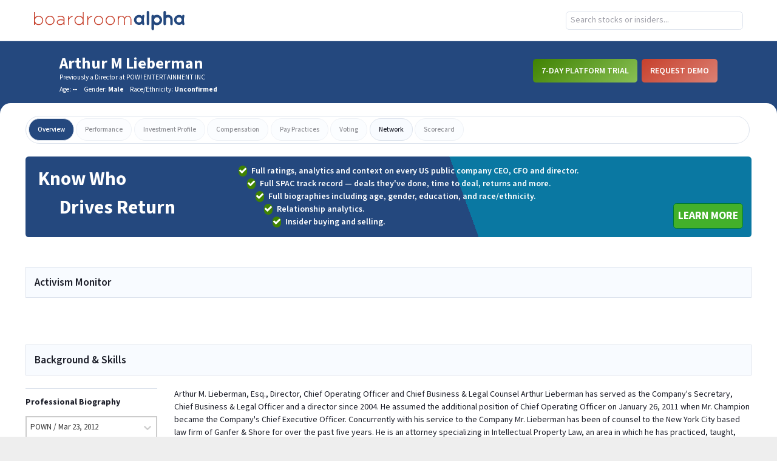

--- FILE ---
content_type: text/plain
request_url: https://www.google-analytics.com/j/collect?v=1&_v=j102&a=1710684516&t=pageview&_s=1&dl=https%3A%2F%2Fapp.boardroomalpha.com%2Fprofiles%2Fpeople%2FA1109232-ARTHUR_M_LIEBERMAN&dp=%2Fprofiles%2Fpeople%2FA1109232-ARTHUR_M_LIEBERMAN&ul=en-us%40posix&dt=Boardroom%20Alpha&sr=1280x720&vp=1280x720&_u=YEBAAEABAAAAACAAI~&jid=963476553&gjid=426704012&cid=663283777.1764894534&tid=UA-137783410-1&_gid=1879384245.1764894534&_r=1&_slc=1&z=1342148671
body_size: -452
content:
2,cG-PHLW81M6NS

--- FILE ---
content_type: text/javascript
request_url: https://app.boardroomalpha.com/static/js/91.dc01467f.chunk.js
body_size: 8459
content:
"use strict";(self.webpackChunkboardroom_alpha_frontend=self.webpackChunkboardroom_alpha_frontend||[]).push([[91],{6338:(e,s,a)=>{a.d(s,{A:()=>p,h:()=>m});var t=a(6580),r=a.n(t),n=a(9477),i=a(9198),l=a(3149),o=a(96),c=a(4599),d=a(5582);function p(e){let{className:s}=e;const[a,t]=(0,i.useReducer)(((e,s)=>({...e,...s})),{data:[],loading:!0});return(0,i.useEffect)((()=>{a.loading&&async function(){const e=await l.Ay.getResearch("full");t({data:e.data,loading:!1})}()}),[a.loading]),(0,d.jsxs)("div",{className:r()("space-y-4",s),children:[(0,d.jsx)("h3",{className:"font-bold text-xl uppercase",children:"Daily SPAC & Governance Analysis"}),a.loading?(0,d.jsx)(c.A,{}):m(a.data)]})}function m(e){if((0,n.isEmpty)(e))return(0,d.jsx)("span",{className:"italic text-lg",children:"Data unavailable"});{const s=e.map(((e,s)=>{var a;return(0,d.jsx)("li",{children:(0,d.jsxs)("a",{className:"space-y-1",href:e.link,rel:"noreferrer",target:"_blank",children:[(0,d.jsx)("span",{className:"block text-light-gray text-sm",children:o.Ay.formatDate(e.date,"MMMM, D, YYYY")}),(0,d.jsx)("h4",{className:"font-semibold text-blue",children:e.title}),(0,d.jsx)("p",{children:null===(a=e.description)||void 0===a?void 0:a.slice(0,e.description.indexOf("<"))})]})},s)}));return(0,d.jsx)("ul",{className:"space-y-4",children:s})}}},2283:(e,s,a)=>{a.d(s,{A:()=>n,R:()=>r});var t=a(5582);function r(e){return(0,t.jsx)("div",{className:"text-center",children:(0,t.jsx)("a",{className:"font-bold px-8 py-2 rounded-md text-xl text-white uppercase",href:"https://www.boardroomalpha.com/spac-plans/",id:"public-trial-btn",target:"blank",children:e||"Free 7-Day Trial"})})}function n(){return(0,t.jsxs)("section",{className:"bg-offwhite border border-blue pb-8 pt-6 px-3",children:[(0,t.jsxs)("header",{className:"mb-6 text-center",children:[(0,t.jsx)("h1",{className:"font-semibold text-blue text-xl",children:"Try Boardroom Alpha's SPAC Intelligence Service"}),(0,t.jsx)("h2",{className:"font-normal text-gray",children:"Risk-Free 7-Day Trial"})]}),(0,t.jsxs)("div",{className:"grid-2 grid-gap-sm mb-8",children:[(0,t.jsxs)("ul",{className:"public-trial-ul",children:[(0,t.jsx)("li",{children:"Complete SPAC Coverage"}),(0,t.jsx)("li",{children:"SPAC Analytics"}),(0,t.jsx)("li",{children:"In-Depth Team Profiles"}),(0,t.jsx)("li",{children:"Sponsor Analytics"}),(0,t.jsx)("li",{children:"All Filings and Press Releases"})]}),(0,t.jsxs)("ul",{className:"public-trial-ul",children:[(0,t.jsx)("li",{children:"Daily & Real-Time Alerts"}),(0,t.jsx)("li",{children:"Yield-to-Maturity Calculations"}),(0,t.jsx)("li",{children:"Investor Holdings"}),(0,t.jsx)("li",{children:"SPAC Event Calendar"})]})]}),r()]})}},91:(e,s,a)=>{a.r(s),a.d(s,{default:()=>_e});var t=a(9198),r=a(7014),n=a.n(r),i=a(7745),l=a(2112),o=a(5593),c=a(4209),d=a(2191),p=a.n(d),m=a(9477),x=a(1284),u=a(5070),h=a(1012),j=a(6374),g=a(4599),b=a(4589),f=a(962),y=a(3690),v=a(9744),w=a(2222),N=a(6959),A=a(7439),k=a(96),S=a(5582);const P=(0,t.lazy)((()=>a.e(302).then(a.bind(a,302)))),C=(0,t.lazy)((()=>Promise.resolve().then(a.bind(a,3469)))),_=(0,t.lazy)((()=>Promise.resolve().then(a.bind(a,6206)))),T=(0,t.lazy)((()=>a.e(692).then(a.bind(a,6692))));function L(e){var s,a;let{magicLinkTimer:r,setMagicLinkOpen:n,setSpacTeaserOpen:o}=e;const c=(0,i.g)(),d=(0,u.useMediaQuery)({minDeviceWidth:768}),[L,R]=(0,t.useReducer)(((e,s)=>({...e,...s})),{company:void 0,errors:void 0,loading:!0,meta:void 0}),O=!(null===(s=L.meta)||void 0===s||!s.status);if((0,t.useEffect)((()=>{let e;return!L.loading&&r&&(r&&(e=setTimeout((()=>n(!0)),1e3*r)),O&&(e=setTimeout((()=>o(!0)),1e3))),()=>{e&&clearTimeout(e)}}),[O,r,n,o,L.loading]),(0,t.useEffect)((()=>{!async function(){const e=await(0,h.Hm)(c.id);R({errors:e.errors,meta:e.data,loading:!0})}()}),[c.id]),(0,t.useEffect)((()=>{L.loading&&async function(){var e;if(null===(e=L.meta)||void 0===e||!e.profile_url)return;const s=await(0,h.C1)(L.meta.profile_url);R({company:s.data,errors:s.errors,loading:!1})}()}),[L.loading,null===(a=L.meta)||void 0===a?void 0:a.profile_url]),L.errors)return(0,S.jsx)(y.A,{errors:L.errors});if(!L.meta)return l.Lq;const q=L.meta.company_name,E=`${L.meta.ticker} - ${q}. Performance and governance analytics for ${L.meta.ticker} and all ${q} directors, CEO, CFO, and executives.`,M=`https://app.boardroomalpha.com/profiles/companies/${L.meta.profile_url}`;function D(){const e=L.company;return e.press_releases.length?e.press_releases.map(((e,s)=>(0,S.jsx)("li",{className:"mb-4",children:(0,S.jsxs)("a",{href:e.link,target:"blank",children:[(0,S.jsxs)("header",{className:"mb-1",children:[(0,S.jsxs)("p",{className:"text-light-gray text-sm",children:[k.Ay.formatDate(e.date,"MMMM, D, YYYY")," ","-"," ",e.author_url?(0,S.jsx)("a",{className:"my-auto",rel:"noreferrer",target:"_blank",href:e.author_url,children:e.author}):e.author]}),(0,S.jsx)("p",{className:"font-semibold text-blue text-lg",children:e.title})]}),(0,S.jsx)("p",{dangerouslySetInnerHTML:{__html:e.description}})]})},s))):(0,S.jsx)("li",{className:"font-semibold text-blue text-lg",children:"No recent press releases."})}return(0,S.jsxs)("div",{className:"mb-8",children:[(0,S.jsxs)(x.m,{children:[(0,S.jsxs)("title",{children:["Boardroom Alpha - ",q]}),(0,S.jsx)("meta",{name:"description",content:E}),(0,S.jsx)("meta",{name:"keywords",content:`Boardroom Alpha, ${q}, ${L.meta.ticker}`}),(0,S.jsx)("meta",{property:"og:description",content:E}),(0,S.jsx)("meta",{property:"og:title",content:q}),(0,S.jsx)("meta",{property:"og:url",content:M}),(0,S.jsx)("link",{rel:"canonical",href:M})]}),(()=>{if(!L.meta)return null;if(d)return(0,S.jsx)("header",{className:"bg-blue h-165px padded text-white",children:(0,S.jsxs)("div",{className:"bounded-width flex items-center lg:px-16 pt-6",children:[(0,S.jsxs)("div",{className:"flex-1",children:[(0,S.jsx)("h1",{className:"mb-2 text-3xl",children:q}),(0,S.jsxs)("div",{className:"flex space-x-1 text-sm",children:[(0,S.jsxs)("h2",{className:"font-normal my-auto",children:[L.meta.ticker||"--",!!L.meta.industry&&(0,S.jsxs)("span",{children:[" / ",L.meta.industry]})]}),!L.meta.is_active&&(0,S.jsx)("span",{className:"block text-red text-sm",children:"(Inactive)"}),!!L.meta.status&&(0,S.jsxs)("span",{className:"block text-sm",children:[" (",L.meta.status,")"]})]})]}),(0,S.jsxs)("div",{className:"mb-3 space-x-2",children:[(0,S.jsx)(A.A,{}),O&&(0,S.jsx)(N.A,{text:"View Full SPAC List",url:"/spac_list"})]})]})});return(0,S.jsxs)("header",{className:"bg-blue grid grid-cols-4 grid-gap-sm mb-20 p-5 text-white",children:[(0,S.jsxs)("h1",{className:"grid-span-4 text-2xl",children:[L.meta.company_name," Overview"]}),(0,S.jsxs)("div",{children:[(0,S.jsx)("span",{className:"block",children:"Stock Ticker"}),(0,S.jsx)("h2",{className:"font-semibold text-lg",children:L.meta.ticker})]}),(()=>{var e;const s=(0,m.last)(null===(e=L.company)||void 0===e?void 0:e.stock_prices);return(0,S.jsxs)("div",{children:[(0,S.jsx)("span",{className:"block",children:"Share Price"}),(0,S.jsxs)("div",{children:[(0,S.jsx)("span",{className:"font-semibold text-lg",children:s?s.close:"-"}),!!s&&(0,S.jsxs)("span",{className:"text-sm",children:["(as of ",p()(s.price_date).format("dddd"),")"]})]})]})})(),(0,S.jsxs)("div",{children:[(0,S.jsx)("span",{className:"block",children:"Board Rating"}),(0,S.jsx)(v.A,{rating:"BA"})]}),(0,S.jsxs)("div",{children:[(0,S.jsx)("span",{className:"block",children:"ESG Rating"}),(0,S.jsx)(b.A,{rating:"BA"})]})]})})(),(()=>{if(d){const e=()=>L.loading?(0,S.jsx)(g.A,{imgClass:"py-12",pixels:"130px"}):O?(0,S.jsx)(T,{company:L.company}):(0,S.jsxs)(t.Fragment,{children:[(0,S.jsx)(_,{company:L.company,isPublic:!0}),(0,S.jsxs)("div",{className:"padded",children:[(0,S.jsx)(C,{title:"News & Filings"}),(0,S.jsxs)("section",{className:"grid grid-cols-2 grid-gap-md",children:[(0,S.jsxs)("div",{children:[(0,S.jsx)("h3",{className:"flex-1 font-semibold pb-3 text-red text-subbase uppercase",children:"News"}),(0,S.jsx)("ul",{children:D()})]}),(0,S.jsxs)("div",{children:[(0,S.jsx)("h3",{className:"flex-1 font-semibold pb-3 text-red text-subbase uppercase",children:"Filings"}),(0,S.jsx)(f.A,{filings:L.company.latest_filings,source:"public",type:"public"})]})]})]})]});return(0,S.jsxs)("section",{className:"bg-white bounded-width pb-4 section-overlap shadow-md",children:[(0,S.jsx)(w.A,{active:0,enabled:["overview"],tabs:O?j.cV:j.eq}),(0,S.jsx)(t.Suspense,{fallback:l.Lq,children:e()})]})}return L.loading?(0,S.jsx)(g.A,{pixels:"130px"}):(0,S.jsx)(t.Suspense,{fallback:l.Lq,children:(0,S.jsx)(P,{company:L.company})})})()]})}var R=a(4734),O=a(9999),q=a(4915),E=a(3149),M=a(9207);function D(){const e=(0,i.zy)(),[s,a]=(0,t.useReducer)(((e,s)=>({...e,...s})),{email:void 0,errors:void 0,loading:!0,password:"",password2:""});async function r(e){e.preventDefault();const t=await E.Ay.signUp(s.email,s.password,s.password2);t.errors?a({errors:t.errors}):(localStorage.authToken=t.auth_token,window.location.assign(t.landing_page||"/"),q.Ay.event({action:"Sign In",category:"User",value:t.user.id}))}(0,t.useEffect)((()=>{s.loading&&async function(){const s=await E.Ay.getInvitation(e.search);a({email:s.data,errors:s.errors,loading:!1})}()}),[e.search,s.loading]);return(0,S.jsxs)("div",{className:"flex flex-wrap max-w-4xl mx-auto my-16 shadow",children:[(0,S.jsx)(M.A,{}),s.loading?(0,S.jsx)(g.A,{}):s.loading||s.email?(0,S.jsxs)("form",{className:"grid lg:w-1/2 p-12 space-y-4 w-full",onSubmit:r,children:[(0,S.jsx)("p",{className:"text-center",children:"Thank you for signing up for Boardroom Alpha! Please set your password to complete your user registration."}),!!s.errors&&(0,S.jsx)("p",{className:"text-center text-red",children:s.errors}),(0,S.jsx)("input",{className:"border border-s p-3",disabled:!0,value:s.email}),(0,S.jsx)("input",{className:"border border-s p-3",onChange:e=>a({password:e.target.value}),placeholder:"password",type:"password",value:s.password}),(0,S.jsx)("input",{className:"border border-s p-3",onChange:e=>a({password2:e.target.value}),placeholder:"confirm password",type:"password",value:s.password2}),(0,S.jsx)("button",{className:"btn btn-solid mx-auto w-145px",type:"submit",children:"Log In"})]}):(0,S.jsx)("div",{className:"lg:w-1/2 text-center w-full",children:(0,S.jsx)("p",{className:"align-center",children:s.errors})})]})}var I=a(7784);function z(){const e=(0,i.zy)(),s=I.A.parse(e.search);return(0,t.useEffect)((()=>{s.id?async function(){const e=await E.Ay.signInViaLink(s.id);localStorage.authToken=e.auth_token,q.Ay.event({action:"Sign In",category:"User",value:e.user.id}),window.location.assign(e.landing_page)}():window.location.assign("/")})),(0,S.jsx)("div",{children:(0,S.jsx)(g.A,{fullScreen:!0})})}var $=a(5623),F=a(3253);function B(e){let{title:s}=e;return(0,S.jsxs)("header",{children:[(0,S.jsx)("img",{alt:"logo",className:"mb-6 mx-auto",src:F.A}),(0,S.jsx)("h1",{className:"text-3xl text-center uppercase",children:s})]})}function W(e){let{setMagicLinkOpen:s}=e;const a=(0,i.zy)(),[r,n]=(0,t.useState)(""),[l,o]=(0,t.useState)(!1);return(0,S.jsxs)("section",{className:"flex flex-col teaser",children:[(0,S.jsx)("img",{alt:"close",className:"absolute cursor-pointer right-4 top-4 z-1",onClick:()=>s(!1),src:$.A}),(0,S.jsx)(B,{title:"Know Who Drives Return"}),(0,S.jsx)("p",{className:"border-b border-s pb-8 pt-6 text-center",children:"Know the team, their track record and governance practices at every US public company. Performance ratings, analytics, and context for every director, officer, and team. Manage risk and meet ESG mandates with in-depth governance analytics."}),(0,S.jsx)("footer",{className:"flex-1 grid justify-center pt-4 w-full",children:l?(0,S.jsx)("p",{className:"my-auto text-center",children:"Thank you for submitting. You should receive an email with further instructions. If you do not, or you need help, contact us with the support button."}):(0,S.jsxs)("form",{className:"my-auto space-y-5",onSubmit:e=>async function(e){e.preventDefault(),o(!0),n("");const s=a.pathname;await E.Ay.postMagicLink(r,s);const t=s.split("/");q.Ay.event({action:"Request Trial",category:"User",label:t[2]})}(e),children:[(0,S.jsx)("label",{className:"block font-semibold text-2xl text-center",children:"Try it for Yourself"}),(0,S.jsx)("input",{className:"border border-s px-2 py-1 w-full",onChange:e=>n(e.target.value),placeholder:"email",required:!0,type:"email",value:r}),(0,S.jsx)("button",{className:"teaser-btn",type:"submit",children:"Get Access Now"})]})})]})}var Y=a(4748),U=a(6580),G=a.n(U),Q=a(1208),H=a(6338),V=a(5273),K=a(5491),J=a(1470),X=a(4512),Z=a(2283);const ee="List of all active SPACs, DESPACs, SPAC IPOS, and SPACs with announced deals.",se=(0,l.NA)()+"/spac_list",ae=V.vR.filter((e=>"Full SPAC List"!==e));function te(e){return(0,S.jsx)("a",{className:"text-blue underline",href:"https://www.boardroomalpha.com/spac-analysis",rel:"noreferrer",target:"_blank",children:e})}function re(e){let{spacLoading:s,setSpacLoading:a,setSpacTeaserOpen:r}=e;const n=(0,i.W6)(),l=(0,i.zy)(),o=(0,u.useMediaQuery)({maxWidth:1024}),c=(0,t.useMemo)((()=>(0,Q.b3)(l.search,"full")),[l.search]),[d,p]=(0,t.useState)({data:[],loading:!0}),[m,j]=(0,t.useReducer)(((e,s)=>({...e,...s})),{data:[],export:!1,paginationData:void 0});function b(e){a(!0),n.replace(`/spac_list/full?${(0,Q.e9)(e)}`)}return(0,t.useEffect)((()=>{const e=setTimeout((()=>{!o&&r(!0)}),5e3);return()=>clearTimeout(e)}),[o,r]),(0,t.useEffect)((()=>{!s&&d.loading&&async function(){const e=await E.Ay.getResearch("full");p({data:e.data,loading:!1})}()}),[d.loading,s]),(0,t.useEffect)((()=>{const e=(new AbortController).signal;s&&async function(){const s=await(0,h.G_)({...c,perPage:20},e);j({data:s.data,paginationData:s.meta}),a(!1)}()}),[c,a,s]),(0,S.jsxs)("section",{className:"bg-white px-4 section space-y-6 w-screen",children:[(0,S.jsxs)(x.m,{children:[(0,S.jsx)("title",{children:"Boardroom Alpha - SPAC List"}),(0,S.jsx)("meta",{property:"description",content:ee}),(0,S.jsx)("meta",{property:"og:title",content:"List of all Special Purpose Acquisition Companies"}),(0,S.jsx)("meta",{property:"og:description",content:ee}),(0,S.jsx)("meta",{property:"og:url",content:se})]}),(0,S.jsxs)("header",{className:"flex flex-col space-y-2 text-sm lg:text-base",children:[(0,S.jsxs)("div",{className:"lg:flex lg:items-center",children:[(0,S.jsx)("h1",{className:"text-lg lg:flex-1 lg:text-2xl",children:"SPAC List"}),!o&&(0,Z.R)("Free 7-Day SPAC Trial")]}),(0,S.jsx)("h2",{className:"font-semibold lg:text-xl",children:ee}),(0,S.jsx)("p",{className:"lg:w-1/2",children:"Track all SPACs (Special Purpose Acquisition Companies) through their lifecycle from pre-IPO through to DESPAC. Subscribers are able to see full SPAC analytics including returns and deal metrics for each SPAC, SPAC sponsor, and SPAC team members."}),(0,S.jsxs)("p",{children:[te("Read out daily SPAC analysis and monthly SPAC Market Reviews"),". Plus ",te("sign-up for the newsletter")," and get it straight in your inbox."]}),(0,S.jsx)("p",{className:"font-semibold",children:"Click on a SPAC to see details on IPO date, returns, SPAC team, SPAC sponsor, and more."})]}),(0,S.jsx)("div",{className:"hidden lg:block",children:(0,S.jsx)(X.A,{activeTab:1,disabledTabs:ae,selectTab:()=>{},tabs:V.vR})}),(0,S.jsx)(K.A,{collections:[],isPublic:!0,loading:s,query:c,replaceQuery:b,view:"full"}),(0,S.jsx)("div",{className:G()({"max-h-65vh overflow-y-auto":o,"h-screen":s}),children:(0,S.jsx)(J.Ay,{collections:[],isPublic:!0,query:c,replaceQuery:b,spacLoading:s,state:m})}),(0,S.jsxs)("div",{className:"space-y-4",children:[(0,S.jsx)("h3",{className:"font-bold text-xl uppercase",children:"Daily SPAC & Governance Analysis"}),d.loading?(0,S.jsx)(g.A,{pixels:"110px"}):(0,H.h)(d.data)]})]})}var ne=a(8597),ie=a(4982),le=a(1309),oe=a(3469),ce=a(9378),de=a(4247),pe=a(8208),me=a(5720),xe=a(702),ue=a(6717),he=a(6233),je=a(2126),ge=a(8542),be=a(3254),fe=a(3302),ye=a(4925);function ve(e){let{person:s,setState:a,tabs:t}=e;const r=(0,i.W6)();return(0,S.jsxs)("div",{children:[(0,S.jsx)("h2",{className:"hidden",children:"Overview"}),(0,S.jsx)(ge.A,{isPublic:!0,person:s}),(0,S.jsx)(je.A,{isPublic:!0,person:s}),(0,S.jsx)(ye.A,{classNames:"padded"}),(0,S.jsx)(pe.A,{isPublic:!0,person:s}),(0,S.jsx)(be.A,{isPublic:!0,spacs:s.spac_details}),(0,S.jsx)(he.A,{companies:s.companies,isPublic:!0}),(0,S.jsx)(me.A,{isPublic:!0,person:s}),(0,S.jsxs)("section",{className:"section print-break-before-always",children:[(0,S.jsx)(oe.default,{title:"Activism Monitor"}),(0,S.jsx)(ce.A,{isPublic:!0,person:s})]}),(0,S.jsx)(de.A,{bios:s.bios,committees:s.person_committees,educations:s.education,isPublic:!0}),(0,S.jsxs)("div",{className:"padded space-y-2",children:[(0,S.jsx)(oe.default,{title:`Network for ${s.name}`}),(0,S.jsx)("div",{className:"grid justify-items-end",children:(0,S.jsxs)("span",{className:"block cursor-pointer font-semibold text-gray text-subbase uppercase",onClick:()=>{r.push(`/profiles/people/${s.profile_url}/network`),a({active:t.indexOf("network")})},children:["View ",s.name,"'s full network"]})}),(0,S.jsx)(le.A,{cik:s.id,isPublic:!0,network:s.network,setState:a})]}),(0,S.jsx)(fe.A,{classNames:"section",title:`Potential Red Flags for ${s.name}`}),(0,S.jsxs)("section",{className:"mt-6 padded",children:[(0,S.jsx)(oe.default,{title:"Mentions (References in press releases)"}),(0,S.jsx)(ue.A,{isPublic:!0})]}),(0,S.jsxs)("section",{className:"mt-6 padded",children:[(0,S.jsx)(oe.default,{title:"Insider Trading Track Record"}),(0,S.jsx)(xe.Ay,{isPublic:!0})]}),(0,S.jsxs)("div",{className:"mt-6 padded",children:[(0,S.jsx)(oe.default,{title:"Research"}),(0,S.jsx)(H.A,{className:"md:w-4/5"})]})]})}const we=(0,t.lazy)((()=>a.e(962).then(a.bind(a,8581))));function Ne(e){var s;let{magicLinkTimer:a,setMagicLinkOpen:r}=e;const n=(0,u.useMediaQuery)({maxWidth:1224}),o=(0,i.W6)(),c=(0,i.g)(),[d,p]=(0,t.useReducer)(((e,s)=>({...e,...s})),{active:ie.e.indexOf(c.tab||"overview"),errors:void 0,loading:!0,meta:void 0,network:void 0,person:void 0});if((0,t.useEffect)((()=>{let e;return!d.loading&&a&&(e=setTimeout((()=>r(!0)),1e3*a)),()=>{e&&clearTimeout(e)}}),[a,r,d.loading]),(0,t.useEffect)((()=>{!async function(){const e=await(0,h.zc)(c.id);p({active:ie.e.indexOf("overview"),errors:e.errors,meta:e.data,loading:!0})}()}),[c.id]),(0,t.useEffect)((()=>{d.loading&&async function(){var e;if(null===(e=d.meta)||void 0===e||!e.profile_url)return;const s=await(0,h.iH)(d.meta.profile_url);p({loading:!1,person:s.errors||s.data})}()}),[d.loading,null===(s=d.meta)||void 0===s?void 0:s.profile_url]),d.errors)return(0,S.jsx)(y.A,{errors:d.errors});if(!d.meta)return l.Lq;const m=d.meta.person_name,j=`${m} - ${d.meta.pds}, See ${m}'s performance track record as a CEO / CFO / Director, executive compensation, insider trading, relationships and more.`,b=`https://app.boardroomalpha.com/profiles/people/${d.meta.profile_url}`,f=()=>{var e,s;return null!==(e=d.meta)&&void 0!==e&&e.deceased?(0,S.jsx)("b",{children:"Deceased"}):(0,S.jsxs)("span",{children:["Age: ",(0,S.jsx)("b",{children:(null===(s=d.meta)||void 0===s?void 0:s.age)||"--"})]})},v=()=>{const e=d.meta.races;return null===e||void 0===e||!e.length||e.includes("Unknown")?"Unconfirmed":e.join(" and")};return(0,S.jsxs)("div",{className:"mb-8",children:[(0,S.jsxs)(x.m,{children:[(0,S.jsxs)("title",{children:[m,": Profile, Track Record, Trades - Boardroom Alpha"]}),(0,S.jsx)("meta",{name:"description",content:j}),(0,S.jsx)("meta",{name:"keywords",content:`Boardroom Alpha, ${m}`}),(0,S.jsx)("meta",{property:"og:description",content:j}),(0,S.jsx)("meta",{property:"og:title",content:m}),(0,S.jsx)("meta",{property:"og:url",content:b}),(0,S.jsx)("link",{rel:"canonical",href:b})]}),(()=>{var e,s,a,t;return n?(0,S.jsx)("header",{className:"bg-blue h-165px padded text-white mb-4",children:(0,S.jsx)("div",{className:"bounded-width flex items-center lg:px-16 pb-24 pt-6",children:(0,S.jsxs)("div",{className:"flex-1",children:[(0,S.jsx)("h1",{className:"mb-2 text-3xl",children:m}),(0,S.jsx)("h2",{className:"font-light mb-1 text-sm",children:null===(e=d.meta)||void 0===e?void 0:e.pds}),(0,S.jsxs)("div",{className:"space-x-3 text-sm",children:[f(),(0,S.jsxs)("span",{children:["Gender: ",(0,S.jsx)("b",{className:"capitalize",children:null===(s=d.meta)||void 0===s?void 0:s.gender})]}),(0,S.jsxs)("span",{children:["Race/Ethnicity: ",(0,S.jsx)("b",{children:v()})]})]})]})})}):(0,S.jsx)("header",{className:"bg-blue padded text-white",children:(0,S.jsxs)("div",{className:"bounded-width flex items-center lg:px-16 pb-24 pt-6",children:[(0,S.jsxs)("div",{className:"flex-1",children:[(0,S.jsx)("h1",{className:"text-3xl",children:m}),(0,S.jsx)("h2",{className:"font-light mb-1 text-sm",children:null===(a=d.meta)||void 0===a?void 0:a.pds}),(0,S.jsxs)("div",{className:"space-x-3 text-sm",children:[f(),(0,S.jsxs)("span",{children:["Gender: ",(0,S.jsx)("b",{className:"capitalize",children:null===(t=d.meta)||void 0===t?void 0:t.gender})]}),(0,S.jsxs)("span",{children:["Race/Ethnicity: ",(0,S.jsx)("b",{children:v()})]})]})]}),(0,S.jsxs)("div",{className:"mb-3 space-x-2",children:[(0,S.jsx)(A.A,{}),(0,S.jsx)(N.A,{})]})]})})})(),n?d.loading?(0,S.jsx)(g.A,{pixels:"130px"}):(0,S.jsx)(t.Suspense,{fallback:l.Lq,children:(0,S.jsx)(we,{person:d.person,setState:p})}):(0,S.jsxs)("section",{className:"bg-white bounded-width pb-4 section-overlap shadow-md",children:[(0,S.jsx)(w.A,{active:d.active,enabled:["overview","network"],onClick:e=>function(e){d.meta&&(o.push(`/profiles/people/${c.id}/${ie.e[e]}`),p({active:e}))}(e),tabs:ie.e}),d.loading?(0,S.jsx)(g.A,{imgClass:"py-12",pixels:"130px"}):"network"===ie.e[d.active]?(0,S.jsx)(le.A,{cik:d.meta.person_cik,classNames:"section",isPublic:!0,network:d.network,setState:p}):(0,S.jsx)(ve,{person:d.person,setState:p,tabs:ie.e})]})]})}const Ae=function(){const e=(0,i.zy)(),s=(0,i.g)(),a=s.token?s.token:null,[r,n]=(0,t.useReducer)(((e,s)=>({...e,...s})),{email:"",password:"",password2:"",error:"",forgotPW:a?"updatePw":"signin",message:""});function l(s){var a,t;localStorage.authToken=s.auth_token;const r=null===(a=e.state)||void 0===a||null===(t=a.referrer)||void 0===t?void 0:t.pathname;window.location.assign(r||s.landing_page||"/"),q.Ay.event({category:"User",action:"Sign In",value:s.user.id})}async function o(e){if(e.preventDefault(),"signin"===r.forgotPW){const e=await E.Ay.signIn(r.email,r.password);e.errors?n({error:e.errors}):l(e)}}async function c(e){if(e.preventDefault(),"emailForgotPw"===r.forgotPW){const e=await E.Ay.forgotPwEmail(r.email);e.errors?n({error:e.errors}):n({message:e.message,forgotPW:"emailSent"})}else if("updatePw"===r.forgotPW&&a){const e=await E.Ay.updatePwToken(a,r.password,r.password2);e.errors?n({error:e.errors}):l(e)}}function d(e){n({forgotPW:e,error:"",password:"",password2:""})}(0,t.useEffect)((()=>{if(a&&!r.error){const e=new AbortController,s=e.signal;async function t(){let e;try{e=await E.Ay.passwordReq(s),n({error:e.errors})}catch(a){"AbortError"!==a.name&&console.error(a)}}return t(),function(){e.abort(DOMException.ABORT_ERR)}}}));const p="flex justify-center p-12 ",m=p+"flex-col w-full lg:w-1/2";return(0,S.jsxs)("div",{className:"bg-white flex flex-wrap max-w-4xl my-16 mx-auto shadow",children:[(0,S.jsx)(M.A,{}),function(){switch(r.forgotPW){case"emailForgotPw":return(0,S.jsxs)("form",{className:m,onSubmit:c,children:[!!r.error&&(0,S.jsx)("p",{className:"text-center mb-4 font-semibold",children:r.error}),(0,S.jsx)("h1",{className:"mb-4 text-center",children:"Trouble logging in?"}),(0,S.jsx)("p",{className:"mb-4 text-center",children:"Enter your email and we'll send you a link to reset your password."}),(0,S.jsx)("input",{className:"border border-s mb-4 p-3",value:r.email,placeholder:"email",type:"email",onChange:e=>n({email:e.target.value})}),(0,S.jsx)("button",{className:"btn btn-solid self-center px-16",type:"button",onClick:c,children:"Send Password Reset Link"}),(0,S.jsx)("button",{className:"btn hover:underline self-center px-16",type:"button",onClick:()=>d("signin"),children:"Back to Sign In"})]});case"emailSent":return(0,S.jsxs)("div",{className:p+" flex-wrap w-1/2 content-center",children:[(0,S.jsx)("p",{className:"mb-4 text-center",children:r.message}),(0,S.jsx)("button",{className:"btn btn-solid self-center px-16",type:"button",onClick:()=>d("signin"),children:"Back to Sign In"})]});case"updatePw":return(0,S.jsxs)("div",{className:m,children:[(0,S.jsx)("h1",{className:"mb-4 text-center",children:"Update your password"}),(0,S.jsxs)("form",{className:"flex flex-col justify-center ",onSubmit:c,children:[!!r.error&&(0,S.jsx)("p",{className:"text-center mb-4 font-semibold",children:r.error}),(0,S.jsx)("input",{className:"border border-s mb-8 p-3",value:r.password,placeholder:"password",type:"password",onChange:e=>n({password:e.target.value})}),(0,S.jsx)("input",{className:"border border-s mb-8 p-3",value:r.password2,placeholder:"confirm password",type:"password",onChange:e=>n({password2:e.target.value})}),(0,S.jsx)("button",{className:"btn btn-solid text-center self-center px-16",type:"submit",children:"Update Password"}),(0,S.jsx)("button",{className:"btn hover:underline self-center px-16",type:"button",onClick:()=>d("signin"),children:"Back to Sign In"})]})]});default:return(0,S.jsxs)("form",{className:m,onSubmit:o,children:[!!r.error&&(0,S.jsx)("p",{className:"text-center mb-4 font-semibold",children:r.error}),(0,S.jsx)("header",{className:"mb-4 text-2xl",children:"Subscriber Login"}),(0,S.jsx)("input",{className:"border border-s mb-4 p-3",value:r.email,placeholder:"email",type:"email",onChange:e=>n({email:e.target.value})}),(0,S.jsx)("input",{className:"border border-s mb-8 p-3",value:r.password,placeholder:"password",type:"password",onChange:e=>n({password:e.target.value})}),(0,S.jsx)("button",{className:"btn btn-solid self-center px-16",type:"submit",children:"Log In"}),(0,S.jsx)("button",{className:"btn hover:underline self-center px-16",type:"button",onClick:()=>d("emailForgotPw"),children:"Forgot Password?"}),(0,S.jsxs)("div",{className:"border-s border-t",children:[(0,S.jsx)("header",{className:"my-3 text-2xl",children:"Not a Subscriber?"}),(0,S.jsxs)("p",{children:[(0,S.jsx)("a",{className:"text-blue underline",href:"https://www.boardroomalpha.com/",children:"Learn more"})," ","about Boardroom Alpha's ratings, analytics and SPAC intelligence."]})]})]})}}()]})};var ke=a(350);function Se(e){let{setSpacTeaserOpen:s}=e;const a=(0,i.zy)(),t=()=>{const e=window.location.hostname.split(".")[0],s=["app","preprod","stage"].includes(e)?e:"dev";return I.A.stringify({utm_campaign:`${s}-popup-${a.pathname.includes("spac_list")?"sl":"sc"}`,utm_medium:"web",utm_source:"prod-app"})};return(0,S.jsxs)("section",{className:"grid justify-center teaser mx-2",children:[(0,S.jsx)("img",{alt:"close",className:"absolute cursor-pointer right-4 top-4 z-1",onClick:()=>s(!1),src:$.A}),(0,S.jsx)(B,{title:"SPAC Research & Data"}),(0,S.jsxs)("ul",{className:"border-b border-s list-disc list-inside px-4 pb-10 pt-6 space-y-2",children:[(0,S.jsx)("li",{children:"Comprehensive research and analytics on every SPAC, person, sponsor, and underwriter."}),(0,S.jsx)("li",{children:"Full SPAC tracking from pre-IPO to beyond deSPAC with supporting performance analytics."}),(0,S.jsx)("li",{children:"Complete SPAC database updated in real-time and available via API."}),(0,S.jsx)("li",{children:"Trusted by top investors, banks, SPAC sponsors, SPACs and more."})]}),(0,S.jsxs)("footer",{className:"grid justify-center pt-6 space-y-2 w-full",children:[(0,S.jsx)("a",{className:"teaser-btn",href:`https://www.boardroomalpha.com/spac-subscriptions?${t()}`,target:"blank",children:"Take a Free Trial"}),(0,S.jsx)("a",{className:"mx-auto text-blue",href:`https://www.boardroomalpha.com/spac?${t()}`,target:"blank",children:"Or, learn more here."})]})]})}var Pe=a(7002),Ce=a(8567);function _e(e){let{appOptions:s,isLarge:a,spacLoading:r,setSpacLoading:d}=e;const p=(0,i.zy)(),[m,x]=(0,t.useState)(!1),[u,h]=(0,t.useState)(!1);function j(e){const s={border:0,margin:"auto",padding:0,width:"700px",...e};return a?{content:s,overlay:{zIndex:51}}:{content:{...s,height:"490px",left:0,width:"100vw"},overlay:{zIndex:51}}}return s?(0,S.jsxs)("div",{className:"grid-main-layout unauthorized"+(s.magic_link_timer?"_magic_link":""),children:[(0,S.jsx)(Y.A,{}),!!s.magic_link_timer&&(0,S.jsx)("div",{className:"bg-score-green cursor-pointer py-4 relative sticky text-center top-0 z-50",onClick:()=>x(!0),children:(0,S.jsx)("h1",{className:"bounded-width font-semibold padded text-xl text-white uppercase",children:"Get access now with a free trial"})}),(0,S.jsx)(ne.A,{authenticated:!1}),(0,S.jsxs)("main",{id:"main-body",children:[(0,S.jsx)(n(),{closeTimeoutMS:200,isOpen:u,onRequestClose:()=>h(!1),style:j({height:"380px"}),children:(0,S.jsx)(Se,{setSpacTeaserOpen:h})}),(0,S.jsx)(n(),{closeTimeoutMS:200,isOpen:m,onRequestClose:()=>x(!1),style:j({height:"390px"}),children:(0,S.jsx)(W,{setMagicLinkOpen:x})}),(0,S.jsxs)(i.dO,{children:[(0,S.jsx)(i.qh,{path:"/password_update/:token",component:Ae}),(0,S.jsx)(i.qh,{path:"/profiles/companies/:id",render:()=>(0,S.jsx)(L,{magicLinkTimer:s.magic_link_timer,setMagicLinkOpen:x,setSpacTeaserOpen:h})}),(0,S.jsx)(i.qh,{path:"/profiles/people/:id/:tab?",render:()=>(0,S.jsx)(Ne,{magicLinkTimer:s.magic_link_timer,setMagicLinkOpen:x})}),(0,S.jsx)(i.qh,{path:"/feed/sec/:ean",component:Ce.Ay}),(0,S.jsx)(i.qh,{path:"/feed/:source/:reference?/:id",component:R.A}),(0,S.jsx)(i.qh,{path:"/filings",render:()=>(0,S.jsx)(o.A,{isPublic:!0,sectors:s.sectors,sizes:s.company_sizes,topics:s.filing_topics})}),(0,S.jsx)(i.qh,{path:"/sign_up/success",component:ke.A}),(0,S.jsx)(i.qh,{path:"/sign_up",component:D}),(0,S.jsx)(i.qh,{path:"/pages/:id(tos|privacy)/",render:e=>(0,S.jsx)(Pe.A,{...e,source:"noAuth"})}),(0,S.jsx)(i.qh,{exact:!0,path:"/insider/:category/:value/:date_range",render:()=>(0,S.jsx)(O.A,{options:s})}),(0,S.jsx)(i.qh,{path:"/insider/",render:()=>(0,S.jsx)(O.A,{options:s})}),(0,S.jsx)(i.qh,{path:"/spac_list/:view?",render:()=>(0,S.jsx)(re,{spacLoading:r,setSpacLoading:d,setSpacTeaserOpen:h})}),(0,S.jsx)(i.qh,{path:"/quick_sign_in",component:z}),(0,S.jsx)(i.qh,{exact:!0,path:"/",component:Ae}),(0,S.jsx)(i.rd,{to:{pathname:"/",state:{referrer:p}}})]})]}),(0,S.jsx)(c.A,{})]}):l.Lq}}}]);
//# sourceMappingURL=91.dc01467f.chunk.js.map

--- FILE ---
content_type: image/svg+xml
request_url: https://app.boardroomalpha.com/static/media/ic_next.7bf2117488e87e1ee1d63dc9b843ad58.svg
body_size: 435
content:
<?xml version="1.0" encoding="UTF-8"?>
<svg width="24px" height="24px" viewBox="0 0 24 24" version="1.1" xmlns="http://www.w3.org/2000/svg" xmlns:xlink="http://www.w3.org/1999/xlink">
    <!-- Generator: sketchtool 55.2 (78181) - https://sketchapp.com -->
    <title>1BF37C81-5AD3-42FC-858B-FB26847DE9E5</title>
    <desc>Created with sketchtool.</desc>
    <g id="🚀--Design" stroke="none" stroke-width="1" fill="none" fill-rule="evenodd">
        <g id="Asset-Sheet" transform="translate(-29.000000, -554.000000)" fill="#000000">
            <g id="Group" transform="translate(29.000000, 82.000000)">
                <path d="M9.41421356,484 L16.7071068,491.292893 C17.0976311,491.683418 17.0976311,492.316582 16.7071068,492.707107 C16.3165825,493.097631 15.6834175,493.097631 15.2928932,492.707107 L7.29289322,484.707107 C6.90236893,484.316582 6.90236893,483.683418 7.29289322,483.292893 L15.2928932,475.292893 C15.6834175,474.902369 16.3165825,474.902369 16.7071068,475.292893 C17.0976311,475.683418 17.0976311,476.316582 16.7071068,476.707107 L9.41421356,484 Z" id="forward" transform="translate(12.000000, 484.000000) scale(-1, 1) translate(-12.000000, -484.000000) "></path>
            </g>
        </g>
    </g>
</svg>